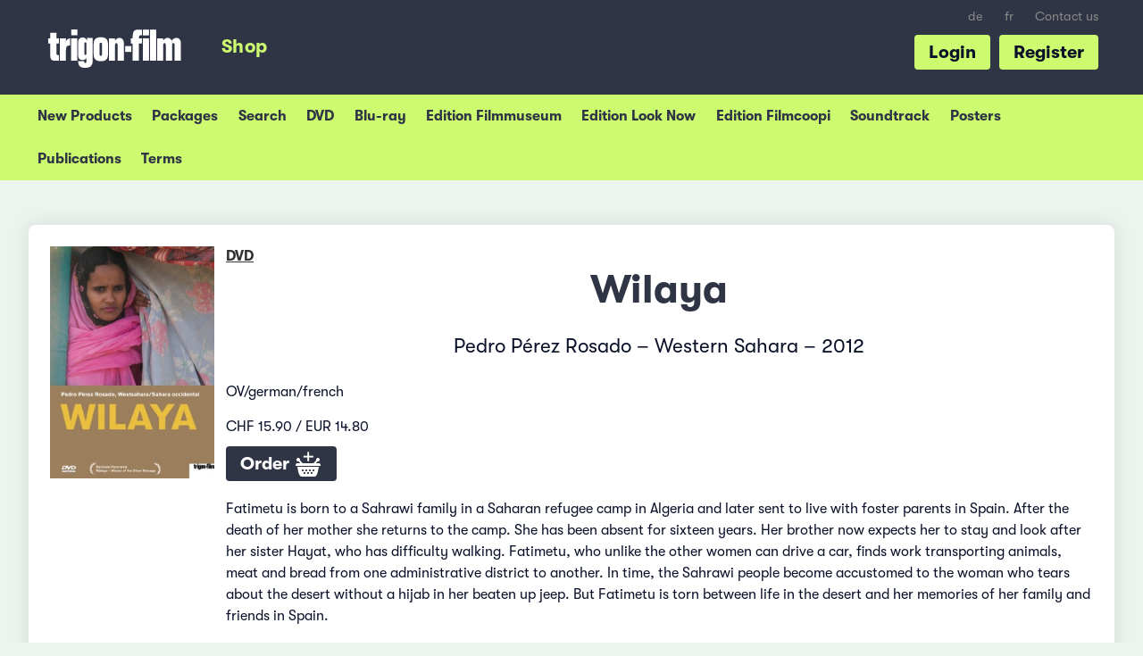

--- FILE ---
content_type: text/html; charset=UTF-8
request_url: https://shop.trigon-film.org/en/DVD/Wilaya
body_size: 6487
content:
<!doctype html> <!-- HTML5 -->
<html class="no-js" lang="en" dir="ltr">
<head>
	<!-- Google Tag Manager -->
	<script>(function(w,d,s,l,i){w[l]=w[l]||[];w[l].push({'gtm.start':
	new Date().getTime(),event:'gtm.js'});var f=d.getElementsByTagName(s)[0],
	j=d.createElement(s),dl=l!='dataLayer'?'&l='+l:'';j.async=true;j.src=
	'https://www.googletagmanager.com/gtm.js?id='+i+dl;f.parentNode.insertBefore(j,f);
	})(window,document,'script','dataLayer','GTM-KD642C2');</script>
	<!-- End Google Tag Manager -->

	<meta charset="utf-8">
	<meta name="viewport" content="width=device-width, initial-scale=1.0">
	<meta http-equiv="X-UA-Compatible" content="IE=edge">
	
	<title>Wilaya (DVD) &ndash; trigon-film.org</title>

	<link rel="shortcut icon" href="/favicon.ico">
			<link rel="stylesheet" href="https://shop.trigon-film.org/static/assets/main-CxGM34-3.css" type="text/css">
		
		<meta http-equiv="content-type" content="text/html; charset=utf-8" />
<meta http-equiv="content-language" content="en">
<meta name="language" content="en">
<meta name="copyright" content="Copyright (c) by trigon-film">
<meta name="robots" content="follow,index">

<meta name="description" content="A film by Pedro Pérez Rosado, Western Sahara - Price: CHF 15.90 / EUR 14.80, worldwide shipping">

<meta http-equiv="Content-Script-Type" content="text/javascript">
<meta http-equiv="Content-Style-Type" content="text/css">

<!-- Facebook Open Graph -->
<meta property="og:type" content="website">
<meta property="og:url" content="https:///en/DVD/Wilaya">
<meta property="og:title" content="Wilaya (DVD)">
<meta property="og:image" content="https://shop.trigon-film.org/en/DVD/Wilaya/cover_full.jpg">
<meta property="og:description" content="A film by Pedro Pérez Rosado, Western Sahara - Price: CHF 15.90 / EUR 14.80, worldwide shipping">
<meta property="og:site_name" content="trigon-film.org">
<meta property="og:locale" content="en">

<meta name="apple-mobile-web-app-capable" content="yes">
<meta name="HandheldFriendly" content="True">
<meta name="apple-mobile-web-app-status-bar-style" content="black">

<link rel="canonical" href="https:///en/DVD/Wilaya" />

<!-- THIS PAGE IN OTHER LANGUAGES -->
<link rel="alternate" hreflang="de" href="https:///de/DVD/Wilaya" />
<link rel="alternate" hreflang="fr" href="https:///fr/DVD/Wilaya" />
<link rel="alternate" hreflang="en" href="https:///en/DVD/Wilaya" />

	<script src="//ajax.googleapis.com/ajax/libs/jquery/2.1.0/jquery.min.js"></script>

</head>
<body class="shop shop--detail">
<!-- Google Tag Manager (noscript) -->
<noscript><iframe src="https://www.googletagmanager.com/ns.html?id=GTM-KD642C2"
height="0" width="0" style="display:none;visibility:hidden"></iframe></noscript>
<!-- End Google Tag Manager (noscript) -->

<!-- TRIGON INIT -->
<script>
		var ROOT_URL="";
		var LROOT_URL="/en";

// iframe breakout
$(document).ready(function() {
	if (top.location != location){
        top.location.href = document.location.href;
    }
});

</script>

	<script type="module" src="https://shop.trigon-film.org/static/assets/main-C47BnT_p.js"></script>


<div class="modal" id="login-modal">
	<div class="modal-content">
		<span class="close-button close">&times;</span>
		<div id="login-modal-content"></div>
		<div id="login-modal-system-error" style="display:none;">
			<div class="login_title" style="margin-bottom:0;">Error</div>
			<a class="button_show_login">Return</a>
			<p>
				A server problem has occurred. Please try again a little later or contact us by e-mail info@trigon-film.org or by phone at +41 (0)56 430 12 30
			</p>
		</div>
		<div id="login-modal-ajax-error" style="display:none;">
			<div class="login_title" style="margin-bottom:0;">Error</div>
			<a class="button_show_login">Return</a>
			<p>
				The request failed. Please make sure you are connected to the Internet and try again. If this does not help, we will be happy to support you by e-mail at info@trigon-film.org or by phone at +41 (0)56 430 12 30
			</p>
		</div>
	</div>
</div>

<div id="root1">
	<div id="head-burger">
		<button class="burger"></button>
	</div>

	<header class="slide">
		<ul id="head-languagelinks" class="show-for-large-up">
						<li class="languagelinks"><a href="/de/DVD/Wilaya" target="">de</a></li>
				<li class="languagelinks"><a href="/fr/DVD/Wilaya" target="">fr</a></li>
		
			<li><a target="_blank" href="https://www.trigon-film.org/en/contact">Contact us</a></li>
		</ul>

		<a id="head-trigonlogo" target="_blank" href="https://www.trigon-film.org"></a>

		<ul id="head-menu" class="show-for-large-up">
			<li><a href="/en" class="head-menu-shop"><span>Shop</span></a></li>
		</ul>

	 	<ul id="head-actions" class="show-for-large-up">
	 									<li><a href="#register" id="registerbutton">Register</a></li>
				<li><a href="#login" id="loginbutton">Login</a></li>
				<script>
				$(document).ready(function() {
					$('#loginbutton').click(window.loginmodal.showLogin);
					$('#registerbutton').click(window.loginmodal.showRegistration);
				});
				</script>
					</ul>
		<div style="clear: both;"></div>
	</header>

	<div class="submenu submenu-account">
	<ul>
		<li><a href="/en/account">My Account</a></li>
		<li><a href="/en/account/change_address">Change address</a></li>
		<li><a href="/en/account/change_password">Change my Password</a></li>
	</ul>
</div>
<div class="submenu submenu-shop">
	<ul>
		<li><a href="/en">New Products</a></li>
		<li><a href="/en/packages">Packages</a></li>
		<li><a href="/en/search">Search</a></li>
		<li><a href="/en/DVD">DVD</a></li>
		<li><a href="/en/Blu-ray">Blu-ray</a></li>
		<li><a href="/en/DVD_Edition_Filmmuseum">Edition Filmmuseum</a></li>
		<li><a href="/en/DVD_Edition_Look_Now">Edition Look Now</a></li>
		<li><a href="/en/DVD_Edition_Filmcoopi">Edition Filmcoopi</a></li>
		<li><a href="/en/Soundtracks">Soundtrack</a></li>
		<li><a href="/en/Posters">Posters</a></li>
		<li><a href="/en/Publications">Publications</a></li>
				<li><a href="/en/conditions">Terms</a></li>
	</ul>
</div>
	<nav class="slide close">
		<ul>
			<li class="menu-shop"><a href="/en/cart">Cart</a></li>
<li class="menu-shop"><a href="/en">New Products</a></li>
<li class="menu-shop"><a href="/en/search">Search</a></li>
<li class="menu-shop"><a href="/en/DVD">DVD</a></li>
<li class="menu-shop"><a href="/en/Blu-ray">Blu-ray</a></li>
<li class="menu-shop"><a href="/en/DVD_Edition_Filmmuseum">Edition Filmmuseum</a></li>
<li class="menu-shop"><a href="/en/DVD_Edition_Look_Now">Edition Look Now</a></li>
<li class="menu-shop"><a href="/en/DVD_Edition_Filmcoopi">Edition Filmcoopi</a></li>
<li class="menu-shop"><a href="/en/Soundtracks">Soundtrack</a></li>
<li class="menu-shop"><a href="/en/Posters">Posters</a></li>
<li class="menu-shop"><a href="/en/Publications">Publications</a></li>

	<li class="menu-shop category">
		<a href="#login" id="mobilemenu_loginlink"><img src="https://shop.trigon-film.org/static/images/account.png"> Login</a>
	</li>
	<script>
	$(document).ready(function() {
		$('#mobilemenu_loginlink').click(function() {
			slidemenu_close();
			window.loginmodal.showLogin();
		});
	});
	</script>

<li class="menu-shop"><a href="/en/contact">Contact</a></li>
						<li class="languagelinks"><a href="/de/DVD/Wilaya" target="">de</a></li>
				<li class="languagelinks"><a href="/fr/DVD/Wilaya" target="">fr</a></li>
				</ul>
	</nav>

	<div class="content slide">
		<div id="root">
			<div id="content">

					<div class="row">
		

<div class="small-12 columns">
	<div class="whitebox">
		<div class="row">
			<div class="medium-4 large-2 columns show-for-medium-up" style="margin-bottom:10px;">
				<a href="/en/DVD/Wilaya/cover_full.jpg" target="_blank">
	<img alt="Wilaya (DVD)" src="/en/DVD/Wilaya/cover_240.jpg" style="width:100%;">
</a>
			</div>
			<div class="small-12 medium-8 large-10 columns">
				<a href="/en/DVD" class="shoplabel">DVD</a>
				<h1>Wilaya</h1>
				<p>Pedro Pérez Rosado &#150; Western Sahara &#150; 2012
</p>
				<div class="hide-for-medium-up" style="float:left;width:40%;margin-right:10px;"><a href="/en/DVD/Wilaya/cover_full.jpg" target="_blank">
	<img alt="Wilaya (DVD)" src="/en/DVD/Wilaya/cover_240.jpg" style="width:100%;">
</a></div>
				<p>OV/german/french</p>
				CHF 15.90 /
EUR 14.80

				<div style="margin:1em 0;">
	<a href="/en/DVD/Wilaya/add" class="largebutton" id="button_addtocart" title="Add&nbsp;to&nbsp;Shopping&nbsp;Cart">Order <img src="https://shop.trigon-film.org/static/images/icons/addtocart.png"></a>
</div>

				
				
			</div>
			<div class="small-12 large-10 columns">
				<div>
					<p>Fatimetu is born to a Sahrawi family in a Saharan refugee camp in Algeria and later sent to live with foster parents in Spain. After the death of her mother she returns to the camp. She has been absent for sixteen years. Her brother now expects her to stay and look after her sister Hayat, who has difficulty walking. Fatimetu, who unlike the other women can drive a car, finds work transporting animals, meat and bread from one administrative district to another. In time, the Sahrawi people become accustomed to the woman who tears about the desert without a hijab in her beaten up jeep. But Fatimetu is torn between life in the desert and her memories of her family and friends in Spain.<br /><br />The Sahrawi are a Moorish ethnic group in Algeria that is still waiting for the referendum that will define their status under international law. Told in concentrated, poetic images, Pedro P&eacute;rez Rosado&rsquo;s film does not only give us the story of two reunited sisters or the clash of two different cultures; he also allows his Saharan protagonists to describe in their own words their political and social predicament.<br /><br />trigon-film dvd-edition 242<br /><strong>Language</strong> OV <strong>Subtitles</strong> deutsch, fran&ccedil;ais<br /><strong>Length</strong>&nbsp;84 min.&nbsp;<strong>Screen</strong> 1:2.35 - 16/9 LB PAL, color&nbsp;<strong>Sound&nbsp;</strong>DD 5.1, 2.0&nbsp;<strong>FSK&nbsp;</strong>14+&nbsp;<strong>Region code</strong>&nbsp;2<br /><strong>Bonus&nbsp;</strong>Interview with Pedro P&eacute;rez (Espa&ntilde;ol/fran&ccedil;ais/deutsch) |&nbsp;Trailer&nbsp;</p>
				</div>

				<div style="clear:both;"></div>
				
			</div>
		</div>
	</div>
</div>




<div class="small-12 columns">
	<div class="box">
		<h2>Popular combinations</h2>
		<ul class="products-grid">
			<li>
	<div class="row">
		<div class="small-12 medium-4 columns">
			<a href="/en/DVD/Every_Day_Is_a_Holiday_-_Chaque_jour_est_une_f%C3%AAte"><a href="/en/DVD/Every_Day_Is_a_Holiday_-_Chaque_jour_est_une_f%C3%AAte"><img alt="Every Day Is a Holiday - Chaque jour est une fête DVD" src="/en/DVD/Every_Day_Is_a_Holiday_-_Chaque_jour_est_une_f%C3%AAte/cover_240.jpg"></a></a>
		</div>
		<div class="medium-8 columns show-for-medium-up">
			<div style="line-height:1.3em;" class="product-category">DVD</div>
			<div style="line-height:1.3em;" class="product-title"><a href="/en/DVD/Every_Day_Is_a_Holiday_-_Chaque_jour_est_une_f%C3%AAte" class="titlelink">Every Day Is a Holiday</a></div>
			<p class="product-slogan">Three woman on the road. With Hiam Abbas.</p>
		</div>
	</div>
</li>
<li>
	<div class="row">
		<div class="small-12 medium-4 columns">
			<a href="/en/DVD/Death_for_Sale"><a href="/en/DVD/Death_for_Sale"><img alt="Death for Sale DVD" src="/en/DVD/Death_for_Sale/cover_240.jpg"></a></a>
		</div>
		<div class="medium-8 columns show-for-medium-up">
			<div style="line-height:1.3em;" class="product-category">DVD</div>
			<div style="line-height:1.3em;" class="product-title"><a href="/en/DVD/Death_for_Sale" class="titlelink">Death for Sale</a></div>
			<p class="product-slogan">About easy money, a femme fatale, a trip to the end of life</p>
		</div>
	</div>
</li>
<li>
	<div class="row">
		<div class="small-12 medium-4 columns">
			<a href="/en/DVD/Modest_Reception_-_Paziraie_Sadeh"><a href="/en/DVD/Modest_Reception_-_Paziraie_Sadeh"><img alt="Modest Reception - Paziraie Sadeh DVD" src="/en/DVD/Modest_Reception_-_Paziraie_Sadeh/cover_240.jpg"></a></a>
		</div>
		<div class="medium-8 columns show-for-medium-up">
			<div style="line-height:1.3em;" class="product-category">DVD</div>
			<div style="line-height:1.3em;" class="product-title"><a href="/en/DVD/Modest_Reception_-_Paziraie_Sadeh" class="titlelink">Modest Reception</a></div>
			<p class="product-slogan">An intriguing ride into the dark recesses of the human spirit</p>
		</div>
	</div>
</li>
<li>
	<div class="row">
		<div class="small-12 medium-4 columns">
			<a href="/en/DVD/Theeb"><a href="/en/DVD/Theeb"><img alt="Theeb DVD" src="/en/DVD/Theeb/cover_240.jpg"></a></a>
		</div>
		<div class="medium-8 columns show-for-medium-up">
			<div style="line-height:1.3em;" class="product-category">DVD</div>
			<div style="line-height:1.3em;" class="product-title"><a href="/en/DVD/Theeb" class="titlelink">Theeb</a></div>
			<p class="product-slogan">A classic adventure film of the best kind</p>
		</div>
	</div>
</li>
<li>
	<div class="row">
		<div class="small-12 medium-4 columns">
			<a href="/en/DVD/Un_amor_-_One_Love"><a href="/en/DVD/Un_amor_-_One_Love"><img alt="Un amor - One Love DVD" src="/en/DVD/Un_amor_-_One_Love/cover_240.jpg"></a></a>
		</div>
		<div class="medium-8 columns show-for-medium-up">
			<div style="line-height:1.3em;" class="product-category">DVD</div>
			<div style="line-height:1.3em;" class="product-title"><a href="/en/DVD/Un_amor_-_One_Love" class="titlelink">Un amor</a></div>
			<p class="product-slogan">About love and about time</p>
		</div>
	</div>
</li>
<li>
	<div class="row">
		<div class="small-12 medium-4 columns">
			<a href="/en/DVD/Una_noche_-_One_Night"><a href="/en/DVD/Una_noche_-_One_Night"><img alt="Una noche - One Night DVD" src="/en/DVD/Una_noche_-_One_Night/cover_240.jpg"></a></a>
		</div>
		<div class="medium-8 columns show-for-medium-up">
			<div style="line-height:1.3em;" class="product-category">DVD</div>
			<div style="line-height:1.3em;" class="product-title"><a href="/en/DVD/Una_noche_-_One_Night" class="titlelink">Una noche</a></div>
			<p class="product-slogan">Three teens. One night. No return.</p>
		</div>
	</div>
</li>
<li>
	<div class="row">
		<div class="small-12 medium-4 columns">
			<a href="/en/DVD/The_Sleeping_Child_-_Lenfant_endormi"><a href="/en/DVD/The_Sleeping_Child_-_Lenfant_endormi"><img alt="The Sleeping Child - L'enfant endormi DVD" src="/en/DVD/The_Sleeping_Child_-_Lenfant_endormi/cover_240.jpg"></a></a>
		</div>
		<div class="medium-8 columns show-for-medium-up">
			<div style="line-height:1.3em;" class="product-category">DVD</div>
			<div style="line-height:1.3em;" class="product-title"><a href="/en/DVD/The_Sleeping_Child_-_Lenfant_endormi" class="titlelink">The Sleeping Child</a></div>
			<p class="product-slogan">Wives left alone back in Morocco</p>
		</div>
	</div>
</li>
<li>
	<div class="row">
		<div class="small-12 medium-4 columns">
			<a href="/en/DVD/Children_of_Sarajevo_-_Djeca"><a href="/en/DVD/Children_of_Sarajevo_-_Djeca"><img alt="Children of Sarajevo - Djeca DVD" src="/en/DVD/Children_of_Sarajevo_-_Djeca/cover_240.jpg"></a></a>
		</div>
		<div class="medium-8 columns show-for-medium-up">
			<div style="line-height:1.3em;" class="product-category">DVD</div>
			<div style="line-height:1.3em;" class="product-title"><a href="/en/DVD/Children_of_Sarajevo_-_Djeca" class="titlelink">Children of Sarajevo</a></div>
			<p class="product-slogan">Tale of an orphaned brother and sister struggling to survive in the aftermath of war</p>
		</div>
	</div>
</li>
<li>
	<div class="row">
		<div class="small-12 medium-4 columns">
			<a href="/en/DVD/Asghar_Farhadi_-_Box"><a href="/en/DVD/Asghar_Farhadi_-_Box"><img alt="Asghar Farhadi - Box DVD" src="/en/DVD/Asghar_Farhadi_-_Box/cover_240.jpg"></a></a>
		</div>
		<div class="medium-8 columns show-for-medium-up">
			<div style="line-height:1.3em;" class="product-category">DVD</div>
			<div style="line-height:1.3em;" class="product-title"><a href="/en/DVD/Asghar_Farhadi_-_Box" class="titlelink">Asghar Farhadi</a></div>
			<p class="product-slogan">The strong beginnings of Asghar Farhadi</p>
		</div>
	</div>
</li>
<li>
	<div class="row">
		<div class="small-12 medium-4 columns">
			<a href="/en/DVD/Every_Stewardess_Goes_to_Heaven_-_Todas_las_azafatas_van_al_cielo"><a href="/en/DVD/Every_Stewardess_Goes_to_Heaven_-_Todas_las_azafatas_van_al_cielo"><img alt="Every Stewardess Goes to Heaven - Todas las azafatas van al cielo DVD" src="/en/DVD/Every_Stewardess_Goes_to_Heaven_-_Todas_las_azafatas_van_al_cielo/cover_240.jpg"></a></a>
		</div>
		<div class="medium-8 columns show-for-medium-up">
			<div style="line-height:1.3em;" class="product-category">DVD</div>
			<div style="line-height:1.3em;" class="product-title"><a href="/en/DVD/Every_Stewardess_Goes_to_Heaven_-_Todas_las_azafatas_van_al_cielo" class="titlelink">Every Stewardess Goes to Heaven</a></div>
			<p class="product-slogan">Love on the farmost southern spot</p>
		</div>
	</div>
</li>
<li>
	<div class="row">
		<div class="small-12 medium-4 columns">
			<a href="/en/DVD/Gatos_viejos_-_Old_cats"><a href="/en/DVD/Gatos_viejos_-_Old_cats"><img alt="Gatos viejos - Old cats DVD" src="/en/DVD/Gatos_viejos_-_Old_cats/cover_240.jpg"></a></a>
		</div>
		<div class="medium-8 columns show-for-medium-up">
			<div style="line-height:1.3em;" class="product-category">DVD</div>
			<div style="line-height:1.3em;" class="product-title"><a href="/en/DVD/Gatos_viejos_-_Old_cats" class="titlelink">Gatos viejos</a></div>
			<p class="product-slogan">A touching film of black humor and pathos</p>
		</div>
	</div>
</li>
<li>
	<div class="row">
		<div class="small-12 medium-4 columns">
			<a href="/en/DVD/Far_from_the_Village_-_Au_loin_des_villages"><a href="/en/DVD/Far_from_the_Village_-_Au_loin_des_villages"><img alt="Far from the Village - Au loin des villages DVD" src="/en/DVD/Far_from_the_Village_-_Au_loin_des_villages/cover_240.jpg"></a></a>
		</div>
		<div class="medium-8 columns show-for-medium-up">
			<div style="line-height:1.3em;" class="product-category">DVD</div>
			<div style="line-height:1.3em;" class="product-title"><a href="/en/DVD/Far_from_the_Village_-_Au_loin_des_villages" class="titlelink">Far from the Village</a></div>
			<p class="product-slogan">Everyday's life in a refuge camp in Darfur</p>
		</div>
	</div>
</li>

		</ul>
		<div style="clear:both;"></div>
	</div>
</div>


<div class="small-12 columns">
	<div class="box">
		<h2>Further products</h2>
		<ul class="products-grid">
			<li>
	<div class="row">
		<div class="small-12 medium-4 columns">
			<a href="/en/Magazine/TRIGON_59_-_Death_For_Sale_Wilaya_The_Last_Friday_Shanghai_Shimen_Road"><a href="/en/Magazine/TRIGON_59_-_Death_For_Sale_Wilaya_The_Last_Friday_Shanghai_Shimen_Road"><img alt="TRIGON 59 - Death For Sale/Wilaya/The Last Friday/Shanghai Shimen Road Magazine" src="/en/Magazine/TRIGON_59_-_Death_For_Sale_Wilaya_The_Last_Friday_Shanghai_Shimen_Road/cover_240.jpg"></a></a>
		</div>
		<div class="medium-8 columns show-for-medium-up">
			<div style="line-height:1.3em;" class="product-category">Magazine</div>
			<div style="line-height:1.3em;" class="product-label"><a href="/en/Magazine/TRIGON_59_-_Death_For_Sale_Wilaya_The_Last_Friday_Shanghai_Shimen_Road" class="titlelink">TRIGON 59</a></div>
			<p class="product-slogan">Magazine in german</p>
		</div>
	</div>
</li>
<li>
	<div class="row">
		<div class="small-12 medium-4 columns">
			<a href="/en/Posters_One_Sheet/Wilaya"><a href="/en/Posters_One_Sheet/Wilaya"><img alt="Wilaya Posters One Sheet" src="/en/Posters_One_Sheet/Wilaya/cover_240.jpg"></a></a>
		</div>
		<div class="medium-8 columns show-for-medium-up">
			<div style="line-height:1.3em;" class="product-category">Posters One Sheet</div>
			<div style="line-height:1.3em;" class="product-label"><a href="/en/Posters_One_Sheet/Wilaya" class="titlelink">Wilaya</a></div>
			<p class="product-slogan"></p>
		</div>
	</div>
</li>

		</ul>
		<div style="clear:both;"></div>
	</div>
</div>


<script type="application/ld+json">
	{"@context":"http:\/\/schema.org\/","@type":"Product","name":"Wilaya","image":["https:\/\/shop.trigon-film.org\/en\/DVD\/Wilaya\/cover_240.jpg","https:\/\/shop.trigon-film.org\/en\/DVD\/Wilaya\/cover_240.jpg","https:\/\/shop.trigon-film.org\/en\/DVD\/Wilaya\/cover_full.jpg"],"description":"<p>Fatimetu is born to a Sahrawi family in a Saharan refugee camp in Algeria and later sent to live with foster parents in Spain. After the death of her mother she returns to the camp. She has been absent for sixteen years. Her brother now expects her to stay and look after her sister Hayat, who has difficulty walking. Fatimetu, who unlike the other women can drive a car, finds work transporting animals, meat and bread from one administrative district to another. In time, the Sahrawi people become accustomed to the woman who tears about the desert without a hijab in her beaten up jeep. But Fatimetu is torn between life in the desert and her memories of her family and friends in Spain.<br \/><br \/>The Sahrawi are a Moorish ethnic group in Algeria that is still waiting for the referendum that will define their status under international law. Told in concentrated, poetic images, Pedro P&eacute;rez Rosado&rsquo;s film does not only give us the story of two reunited sisters or the clash of two different cultures; he also allows his Saharan protagonists to describe in their own words their political and social predicament.<br \/><br \/>trigon-film dvd-edition 242<br \/><strong>Language<\/strong> OV <strong>Subtitles<\/strong> deutsch, fran&ccedil;ais<br \/><strong>Length<\/strong>&nbsp;84 min.&nbsp;<strong>Screen<\/strong> 1:2.35 - 16\/9 LB PAL, color&nbsp;<strong>Sound&nbsp;<\/strong>DD 5.1, 2.0&nbsp;<strong>FSK&nbsp;<\/strong>14+&nbsp;<strong>Region code<\/strong>&nbsp;2<br \/><strong>Bonus&nbsp;<\/strong>Interview with Pedro P&eacute;rez (Espa&ntilde;ol\/fran&ccedil;ais\/deutsch) |&nbsp;Trailer&nbsp;<\/p>","brand":{"@type":"Thing","name":"trigon-film"},"offers":{"@type":"Offer","priceCurrency":"CHF","price":"15.90","availability":"http:\/\/schema.org\/InStock","url":"https:\/\/shop.trigon-film.org\/en\/DVD\/Wilaya","seller":{"@type":"Organization","name":"trigon-film Online-Shop"}}}
</script>

	</div>

				<div id="footerspacing" style="height:1500px;"></div>
			</div>		
		</div> <!-- /root -->
	</div> <!-- /content -->
</div><!-- /root1 -->

<footer id="trigonFooter" class="content slide noprint">
	<div class="row">
		<div class="small-12 large-4 columns">
			<div class="footertitle">Stay connected</div>

			<p>Subscribe now for the trigon-film newsletter and stay up to date on new dvd releases. For our German or French newsletter with news on all cinema, vod and dvd releases, please change to the respective site and sign up there.</p>

			<!-- Begin MailChimp Signup Form -->
			<div id="mc_embed_signup" class="noprint">
				<form action="//trigon-film.us14.list-manage.com/subscribe/post?u=321e57d0f64f999ddc7b554d0&amp;id=232f905267" method="post" id="mc-embedded-subscribe-form" name="mc-embedded-subscribe-form" class="validate newslettersignupform" target="_blank" novalidate>
				    <div id="mc_embed_signup_scroll">
					
						<input type="email" value="" name="EMAIL" style="width:12.5em;" id="mce-EMAIL" placeholder="Your e-mail address">
						<input type="submit" value="Subscribe" name="subscribe" id="mc-embedded-subscribe" class="largebutton">
						

						<div id="mce-responses" class="clear">
							<div class="response" id="mce-error-response" style="display:none"></div>
							<div class="response" id="mce-success-response" style="display:none"></div>
						</div>    <!-- real people should not fill this in and expect good things - do not remove this or risk form bot signups-->
					    <div style="position: absolute; left: -5000px;" aria-hidden="true"><input type="text" name="b_321e57d0f64f999ddc7b554d0_8514bba1b4" tabindex="-1" value=""></div>
				    </div>
				</form>
			</div>
			<!--End mc_embed_signup-->

			<div style="padding:1.5em 0;">
				<a href="https://www.facebook.com/trigonfilm" target="_blank" id="footer_fblink"><img src="https://shop.trigon-film.org/static/images/facebook.png" style="width:2.5em;"></a>
				&nbsp;&nbsp;&nbsp;
				<a href="https://www.instagram.com/trigonfilm/" id="footer_instalink" target="_blank"><img src="https://shop.trigon-film.org/static/images/insta.png" style="width:2.5em;"></a>
			</div>
		</div>
		<div class="small-12 large-4 columns show-for-large-up">
			<!-- <div class="footertitle">Navigation</div> -->
			<div class="row">
				<div class="small-12 medium-6 columns">
					<ul class="trigonFooterSitemap">
						<li>Informations</li>
						<li><a href="/en/conditions">&gt; Terms and Conditions</a></li>
						<li><a target="_blank" href="https://www.trigon-film.org/en/privacy">&gt; Privacy Policy</a></li>
						<li><a target="_blank" href="https://www.trigon-film.org/en/impressum">&gt; Impressum</a></li>
					</ul>
				</div>
				<div class="small-12 medium-6 columns">
				</div>
			</div>
		</div>
		<div class="small-12 large-4 columns">
			<div class="footertitle">trigon-film</div>
			<p>
				Good movies are made all over the world. trigon-film is a non-profit film distributor from Switzerland that has been dedicated since 1986 to the selection of unique movies from Latin America, Asia, Africa and Eastern Europe, making them available in cinemas, on dvd and online, all the while supporting independent filmmakers.

				<br>
				<ul class="trigonFooterSitemap">
					<li><a target="_blank" href="https://www.trigon-film.org">&gt; Learn more</a></li>
					<li><a target="_blank" href="https://www.trigon-film.org/en/contact">&gt; Contact us</a></li>
				</ul>
				
				<img src="https://shop.trigon-film.org/static/images/zewo.svg" style="width:100px;float:right;padding:10px;">
				<div class="footertitle">Support</div>
				<p>+41 (0)56 430 12 30<br>shop@trigon-film.org</p>
			</p>
		</div>
	</div>
</footer>

<div class="loading-modal"><div class="loader"><img src="https://shop.trigon-film.org/static/images/staticloader.png" /></div></div>

</body>
</html>


--- FILE ---
content_type: image/svg+xml
request_url: https://shop.trigon-film.org/static/images/zewo.svg
body_size: 6430
content:
<svg id="Ebene_4" data-name="Ebene 4" xmlns="http://www.w3.org/2000/svg" viewBox="0 0 49.15 52.92"><defs><style>.cls-1{fill:#fff;}</style></defs><title>Zewo-Gütesiegel weiss</title><path class="cls-1" d="M31.32,35.66a2,2,0,0,0-.88-.2,2.4,2.4,0,0,0-2.12,1.39,2.61,2.61,0,0,0-.24,1.08,2.18,2.18,0,0,0,1.21,2,2,2,0,0,0,.88.2,2.4,2.4,0,0,0,2.12-1.39,2.61,2.61,0,0,0,.24-1.08A2.18,2.18,0,0,0,31.32,35.66Zm13-30a12.32,12.32,0,0,0-4.69-1.27s0,0,0,.06a3.89,3.89,0,0,1,.21,1.24,6.09,6.09,0,0,1-.77,2.65,4.87,4.87,0,0,1-2.77,2.77,3.79,3.79,0,0,1-1.19.19,3.71,3.71,0,0,1-.67-.07,159,159,0,0,0-9.71,17.63c-.82,1.75-1.54,3.36-2.21,5-.23-.45-.78-1.56-.9-1.84-1.85-4-1.27-3.18-2.88-7.25-.16-.41-3.45-2-4.51-1.07a1,1,0,0,0-.08,1.15c3.12,5.43,4.67,9.13,8.14,14.45A1.68,1.68,0,0,0,25,39.12l1-1.85C31.7,27.05,37.33,17.88,44.06,7.64,44.13,7.51,45,6.31,44.34,5.62Z"/><path class="cls-1" d="M7.29,10.79l.35.32.63,3.51L9.72,13l.33.29-1.83,2L7.87,15,7.25,11.5,5.76,13.13l-.32-.29Z"/><path class="cls-1" d="M4.62,13.92,7.74,16,6.37,18.06,6,17.82l1.11-1.69-1-.63L5.19,17l-.37-.24,1-1.49-1.08-.71L3.61,16.24,3.25,16Z"/><path class="cls-1" d="M1.69,19.26H3.4l.42-.95L2.4,17.67l.19-.43L6,18.76,5.4,20.1a1.25,1.25,0,0,1-.69.73,1,1,0,0,1-.81,0,1,1,0,0,1-.56-.56,1.07,1.07,0,0,1-.06-.51H1.48ZM5,19.93l.4-.91-1.2-.54-.4.91c-.18.41-.15.77.29,1S4.83,20.33,5,19.93Z"/><path class="cls-1" d="M3.92,23.11.74,22.26l.12-.46L4,22.65l.29-1.07.42.11-.69,2.6-.42-.11Z"/><path class="cls-1" d="M.27,24.6,4,25.13l-.07.47L.2,25.07Z"/><path class="cls-1" d="M3.3,27.28l-1.22,0L2,29H1.6l0-1.74L0,27.2v-.47l3.74.1-.07,2.41H3.25Z"/><path class="cls-1" d="M.07,30.45l3.71-.35.05.48-3.72.35Z"/><path class="cls-1" d="M.26,32.3l.45-.1,3.23,1.51L3.48,31.6l.43-.09.58,2.65-.46.1L.8,32.74l.48,2.15L.85,35Z"/><path class="cls-1" d="M1.29,36.28,4.81,35l.16.45L1.45,36.73Z"/><path class="cls-1" d="M2.05,38.28,5.4,36.61l1.11,2.24-.39.2-.9-1.82-1,.51L5,39.33l-.39.2-.8-1.6-1.16.58.91,1.82-.39.19Z"/><path class="cls-1" d="M5.16,43.47,6,42l-.6-.83-1.26.9-.27-.38,3-2.17.85,1.18a1.26,1.26,0,0,1,.28,1,1,1,0,0,1-.44.68,1,1,0,0,1-.76.2,1.07,1.07,0,0,1-.48-.21l-.9,1.56ZM7.41,41l-.58-.81-1.06.76.58.81A.66.66,0,1,0,7.41,41Z"/><path class="cls-1" d="M9.62,43.5,7.28,45.82l-.34-.34,2.35-2.32-.78-.79.31-.31L10.72,44l-.31.31Z"/><path class="cls-1" d="M13.72,50.07a1.42,1.42,0,0,1-1.07-.14,1.44,1.44,0,0,1-.69-.84,2,2,0,0,1,.34-1.57,2,2,0,0,1,1.15-1.12,1.49,1.49,0,0,1,1.77,1,1.27,1.27,0,0,1-.1.93l-.42-.24a.82.82,0,0,0,.07-.55.89.89,0,0,0-.45-.57,1,1,0,0,0-.74-.08,1.72,1.72,0,0,0-.86.9A1.7,1.7,0,0,0,12.41,49a.92.92,0,0,0,.45.57.94.94,0,0,0,.74.09.92.92,0,0,0,.44-.37l.42.23A1.31,1.31,0,0,1,13.72,50.07Z"/><path class="cls-1" d="M15.13,51.08l1.27-3.52,2.35.85-.15.41-1.91-.69-.38,1.07,1.67.6-.15.42-1.67-.6-.44,1.21,1.91.69-.15.4Z"/><path class="cls-1" d="M21,52.69,20.58,51l-1-.19-.29,1.53-.46-.09.69-3.68,1.44.28a1.23,1.23,0,0,1,.87.5,1.06,1.06,0,0,1,.15.8,1,1,0,0,1-.42.67,1.07,1.07,0,0,1-.48.18l.43,1.75Zm-.12-3.39-1-.18-.24,1.29,1,.18c.43.08.78,0,.87-.5S21.31,49.38,20.87,49.3Z"/><path class="cls-1" d="M24.23,49.62l-.09,3.3h-.47l.09-3.3-1.11,0v-.43l2.69.07v.43Z"/><path class="cls-1" d="M26.53,52.85l-.32-3.72.48-.05L27,52.81Z"/><path class="cls-1" d="M28.43,49.28l.25,1.19,1.7-.36.09.44-1.7.36.34,1.6-.46.1L27.88,49l2.36-.5.09.42Z"/><path class="cls-1" d="M32.26,51.7l-1.21-3.54.46-.15,1.2,3.54Z"/><path class="cls-1" d="M34.27,51l-1.63-3.36,2.24-1.09.19.39-1.82.88.5,1,1.6-.78.19.4-1.6.77.56,1.16,1.82-.88.19.39ZM33.3,47l-.25-.16.52-1,.38.23Z"/><path class="cls-1" d="M41.74,45.51a1.42,1.42,0,0,1-.47,1,1.46,1.46,0,0,1-1,.39,2.76,2.76,0,0,1-2.07-2.27,1.42,1.42,0,0,1,.48-1,1.45,1.45,0,0,1,1-.39,1.32,1.32,0,0,1,.85.38l-.36.33a.8.8,0,0,0-.5-.25A.88.88,0,0,0,39,44a.94.94,0,0,0-.31.66,1.71,1.71,0,0,0,.58,1.11,1.67,1.67,0,0,0,1.05.68.9.9,0,0,0,.69-.24,1,1,0,0,0,.31-.67.84.84,0,0,0-.21-.54l.36-.32A1.29,1.29,0,0,1,41.74,45.51Z"/><path class="cls-1" d="M43.15,44.48l-2.93-2.32,1.55-2,.33.27-1.25,1.59.89.71,1.1-1.4.35.27L42.09,43l1,.8,1.26-1.59.34.27Z"/><path class="cls-1" d="M46.54,39.42l-1.7-.14-.51.91,1.36.75-.22.41L42.2,39.54l.71-1.28a1.28,1.28,0,0,1,.75-.67,1,1,0,0,1,.81.11,1,1,0,0,1,.51.61,1.13,1.13,0,0,1,0,.52l1.8.14Zm-3.25-1-.48.87L44,40l.49-.87c.21-.38.21-.75-.2-1S43.51,38.08,43.29,38.47Z"/><path class="cls-1" d="M44.65,35.41l3.1,1.12-.16.45-3.1-1.13-.38,1-.41-.15.92-2.54.41.15Z"/><path class="cls-1" d="M48.44,34.23l-3.64-.85.11-.46,3.64.85Z"/><path class="cls-1" d="M45.64,31.32l1.21.14.2-1.73.44.05-.2,1.73,1.64.19-.06.46-3.71-.42.27-2.4.43.05Z"/><path class="cls-1" d="M49.15,28.43l-3.74,0V28l3.74,0Z"/><path class="cls-1" d="M48.47,24.06A1.43,1.43,0,0,1,49,25a1.48,1.48,0,0,1-.26,1.06,2,2,0,0,1-1.47.66,2,2,0,0,1-1.58-.26,1.43,1.43,0,0,1-.53-.95,1.39,1.39,0,0,1,.25-1,1.26,1.26,0,0,1,.8-.47l.06.48a.8.8,0,0,0-.49.27.9.9,0,0,0-.18.7.92.92,0,0,0,.37.64,1.72,1.72,0,0,0,1.24.15,1.69,1.69,0,0,0,1.16-.47,1,1,0,0,0-.18-1.35.87.87,0,0,0-.56-.13l-.06-.48A1.33,1.33,0,0,1,48.47,24.06Z"/><path class="cls-1" d="M47.78,20.15,47,20.7l.47,1.55.93,0,.14.46-4-.18L44.45,22l3.19-2.34Zm-2.8,2,2,.07L46.64,21Z"/><path class="cls-1" d="M43.77,19.15l3-1.4.2.43-3,1.4.47,1-.4.18L42.9,18.33l.4-.19Z"/><path class="cls-1" d="M44.15,14a1.4,1.4,0,0,1,.89.61,1.42,1.42,0,0,1,.23,1.06,2,2,0,0,1-1,1.26,2,2,0,0,1-1.54.46,1.48,1.48,0,0,1-1.12-1.68,2,2,0,0,1,1-1.25A2,2,0,0,1,44.15,14Zm-2.1,1.8a1,1,0,0,0,.15.72.9.9,0,0,0,.61.41A1.69,1.69,0,0,0,44,16.52a1.67,1.67,0,0,0,.83-.94,1,1,0,0,0-.76-1.13,1.73,1.73,0,0,0-1.19.41A1.72,1.72,0,0,0,42.05,15.8Z"/><path class="cls-1" d="M38.34,18.8a16.93,16.93,0,1,1-6.55-5.57l1.29-2.1a19.26,19.26,0,1,0,6.66,5.45C39.27,17.32,38.8,18.06,38.34,18.8Z"/><path class="cls-1" d="M12.16,11.47l-.63-1.18L12.83,4,9.27,6,8.68,4.88l5-2.71.64,1.17L13.08,9.58l3.63-2L17.3,8.7Z"/><path class="cls-1" d="M18,8.52,16.54,1.21l5.21-1L22,1.39l-3.87.76.33,1.7,3.41-.67.23,1.2-3.41.67.39,2,3.88-.76.24,1.21Z"/><path class="cls-1" d="M30.19,8.12,28.85,8l-.92-5.29L25.76,7.58l-1.34-.17L23.83,0l1.29,0,.4,5.26L27.66.43l1.12.14.87,5.2,1.69-5,1.16.32Z"/><path class="cls-1" d="M36,10.12a3,3,0,0,1-2.29-.21A3,3,0,0,1,32.19,8.2a3.85,3.85,0,0,1,.51-3.11,3.87,3.87,0,0,1,2.2-2.28,3,3,0,0,1,2.29.2,3,3,0,0,1,1.54,1.71,3.94,3.94,0,0,1-.51,3.13A3.88,3.88,0,0,1,36,10.12Zm1.45-5a1.69,1.69,0,0,0-.83-1A1.65,1.65,0,0,0,35.37,4,3.11,3.11,0,0,0,33.93,5.7a3.1,3.1,0,0,0-.48,2.15,1.64,1.64,0,0,0,.83,1,1.61,1.61,0,0,0,1.27.09A3.15,3.15,0,0,0,37,7.23,3.16,3.16,0,0,0,37.47,5.08Z"/></svg>